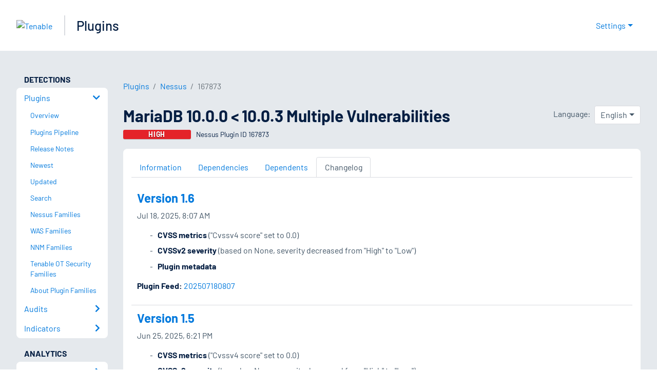

--- FILE ---
content_type: text/html; charset=utf-8
request_url: https://www.tenable.com/plugins/nessus/167873/changelog
body_size: 19196
content:
<!DOCTYPE html><html lang="en"><head><meta charSet="utf-8"/><title>MariaDB 10.0.0 &lt; 10.0.3 Multiple Vulnerabilities Changelog<!-- --> | Tenable®</title><meta name="description" content="The remote database server is affected by multiple vulnerabilities. (Nessus Plugin ID 167873)"/><meta property="og:title" content="MariaDB 10.0.0 &lt; 10.0.3 Multiple Vulnerabilities Changelog"/><meta property="og:description" content="The remote database server is affected by multiple vulnerabilities. (Nessus Plugin ID 167873)"/><meta name="twitter:title" content="MariaDB 10.0.0 &lt; 10.0.3 Multiple Vulnerabilities Changelog"/><meta name="twitter:description" content="The remote database server is affected by multiple vulnerabilities. (Nessus Plugin ID 167873)"/><meta http-equiv="X-UA-Compatible" content="IE=edge,chrome=1"/><meta name="viewport" content="width=device-width, initial-scale=1"/><link rel="apple-touch-icon" sizes="180x180" href="https://www.tenable.com/themes/custom/tenable/images-new/favicons/apple-touch-icon-180x180.png"/><link rel="manifest" href="https://www.tenable.com/themes/custom/tenable/images-new/favicons/manifest.json"/><link rel="icon" href="https://www.tenable.com/themes/custom/tenable/images-new/favicons/favicon.ico" sizes="any"/><link rel="icon" href="https://www.tenable.com/themes/custom/tenable/images-new/favicons/tenable-favicon.svg" type="image/svg+xml"/><meta name="msapplication-config" content="https://www.tenable.com/themes/custom/tenable/images-new/favicons/browserconfig.xml"/><meta name="theme-color" content="#ffffff"/><link rel="canonical" href="https://www.tenable.com/plugins/nessus/167873/changelog"/><link rel="alternate" hrefLang="x-default" href="https://www.tenable.com/plugins/nessus/167873/changelog"/><link rel="alternate" hrefLang="ja" href="https://jp.tenable.com/plugins/nessus/167873/changelog"/><link rel="alternate" hrefLang="zh-CN" href="https://www.tenablecloud.cn/plugins/nessus/167873/changelog"/><link rel="alternate" hrefLang="zh-TW" href="https://zh-tw.tenable.com/plugins/nessus/167873/changelog"/><link rel="alternate" hrefLang="en" href="https://www.tenable.com/plugins/nessus/167873/changelog"/><meta name="next-head-count" content="21"/><script type="text/javascript">window.NREUM||(NREUM={});NREUM.info = {"agent":"","beacon":"bam.nr-data.net","errorBeacon":"bam.nr-data.net","licenseKey":"5febff3e0e","applicationID":"96358297","agentToken":null,"applicationTime":58.31004,"transactionName":"MVBabEEHChVXU0IIXggab11RIBYHW1VBDkMNYEpRHCgBHkJaRU52I2EXF0MKEQFfXkVOahJMSF1uST8PUm0ZAlkHW19dXwkD","queueTime":0,"ttGuid":"db16bbc7236f97d0"}; (window.NREUM||(NREUM={})).init={ajax:{deny_list:["bam.nr-data.net"]},feature_flags:["soft_nav"]};(window.NREUM||(NREUM={})).loader_config={licenseKey:"5febff3e0e",applicationID:"96358297",browserID:"718381482"};;/*! For license information please see nr-loader-rum-1.308.0.min.js.LICENSE.txt */
(()=>{var e,t,r={163:(e,t,r)=>{"use strict";r.d(t,{j:()=>E});var n=r(384),i=r(1741);var a=r(2555);r(860).K7.genericEvents;const s="experimental.resources",o="register",c=e=>{if(!e||"string"!=typeof e)return!1;try{document.createDocumentFragment().querySelector(e)}catch{return!1}return!0};var d=r(2614),u=r(944),l=r(8122);const f="[data-nr-mask]",g=e=>(0,l.a)(e,(()=>{const e={feature_flags:[],experimental:{allow_registered_children:!1,resources:!1},mask_selector:"*",block_selector:"[data-nr-block]",mask_input_options:{color:!1,date:!1,"datetime-local":!1,email:!1,month:!1,number:!1,range:!1,search:!1,tel:!1,text:!1,time:!1,url:!1,week:!1,textarea:!1,select:!1,password:!0}};return{ajax:{deny_list:void 0,block_internal:!0,enabled:!0,autoStart:!0},api:{get allow_registered_children(){return e.feature_flags.includes(o)||e.experimental.allow_registered_children},set allow_registered_children(t){e.experimental.allow_registered_children=t},duplicate_registered_data:!1},browser_consent_mode:{enabled:!1},distributed_tracing:{enabled:void 0,exclude_newrelic_header:void 0,cors_use_newrelic_header:void 0,cors_use_tracecontext_headers:void 0,allowed_origins:void 0},get feature_flags(){return e.feature_flags},set feature_flags(t){e.feature_flags=t},generic_events:{enabled:!0,autoStart:!0},harvest:{interval:30},jserrors:{enabled:!0,autoStart:!0},logging:{enabled:!0,autoStart:!0},metrics:{enabled:!0,autoStart:!0},obfuscate:void 0,page_action:{enabled:!0},page_view_event:{enabled:!0,autoStart:!0},page_view_timing:{enabled:!0,autoStart:!0},performance:{capture_marks:!1,capture_measures:!1,capture_detail:!0,resources:{get enabled(){return e.feature_flags.includes(s)||e.experimental.resources},set enabled(t){e.experimental.resources=t},asset_types:[],first_party_domains:[],ignore_newrelic:!0}},privacy:{cookies_enabled:!0},proxy:{assets:void 0,beacon:void 0},session:{expiresMs:d.wk,inactiveMs:d.BB},session_replay:{autoStart:!0,enabled:!1,preload:!1,sampling_rate:10,error_sampling_rate:100,collect_fonts:!1,inline_images:!1,fix_stylesheets:!0,mask_all_inputs:!0,get mask_text_selector(){return e.mask_selector},set mask_text_selector(t){c(t)?e.mask_selector="".concat(t,",").concat(f):""===t||null===t?e.mask_selector=f:(0,u.R)(5,t)},get block_class(){return"nr-block"},get ignore_class(){return"nr-ignore"},get mask_text_class(){return"nr-mask"},get block_selector(){return e.block_selector},set block_selector(t){c(t)?e.block_selector+=",".concat(t):""!==t&&(0,u.R)(6,t)},get mask_input_options(){return e.mask_input_options},set mask_input_options(t){t&&"object"==typeof t?e.mask_input_options={...t,password:!0}:(0,u.R)(7,t)}},session_trace:{enabled:!0,autoStart:!0},soft_navigations:{enabled:!0,autoStart:!0},spa:{enabled:!0,autoStart:!0},ssl:void 0,user_actions:{enabled:!0,elementAttributes:["id","className","tagName","type"]}}})());var p=r(6154),m=r(9324);let h=0;const v={buildEnv:m.F3,distMethod:m.Xs,version:m.xv,originTime:p.WN},b={consented:!1},y={appMetadata:{},get consented(){return this.session?.state?.consent||b.consented},set consented(e){b.consented=e},customTransaction:void 0,denyList:void 0,disabled:!1,harvester:void 0,isolatedBacklog:!1,isRecording:!1,loaderType:void 0,maxBytes:3e4,obfuscator:void 0,onerror:void 0,ptid:void 0,releaseIds:{},session:void 0,timeKeeper:void 0,registeredEntities:[],jsAttributesMetadata:{bytes:0},get harvestCount(){return++h}},_=e=>{const t=(0,l.a)(e,y),r=Object.keys(v).reduce((e,t)=>(e[t]={value:v[t],writable:!1,configurable:!0,enumerable:!0},e),{});return Object.defineProperties(t,r)};var w=r(5701);const x=e=>{const t=e.startsWith("http");e+="/",r.p=t?e:"https://"+e};var R=r(7836),k=r(3241);const A={accountID:void 0,trustKey:void 0,agentID:void 0,licenseKey:void 0,applicationID:void 0,xpid:void 0},S=e=>(0,l.a)(e,A),T=new Set;function E(e,t={},r,s){let{init:o,info:c,loader_config:d,runtime:u={},exposed:l=!0}=t;if(!c){const e=(0,n.pV)();o=e.init,c=e.info,d=e.loader_config}e.init=g(o||{}),e.loader_config=S(d||{}),c.jsAttributes??={},p.bv&&(c.jsAttributes.isWorker=!0),e.info=(0,a.D)(c);const f=e.init,m=[c.beacon,c.errorBeacon];T.has(e.agentIdentifier)||(f.proxy.assets&&(x(f.proxy.assets),m.push(f.proxy.assets)),f.proxy.beacon&&m.push(f.proxy.beacon),e.beacons=[...m],function(e){const t=(0,n.pV)();Object.getOwnPropertyNames(i.W.prototype).forEach(r=>{const n=i.W.prototype[r];if("function"!=typeof n||"constructor"===n)return;let a=t[r];e[r]&&!1!==e.exposed&&"micro-agent"!==e.runtime?.loaderType&&(t[r]=(...t)=>{const n=e[r](...t);return a?a(...t):n})})}(e),(0,n.US)("activatedFeatures",w.B)),u.denyList=[...f.ajax.deny_list||[],...f.ajax.block_internal?m:[]],u.ptid=e.agentIdentifier,u.loaderType=r,e.runtime=_(u),T.has(e.agentIdentifier)||(e.ee=R.ee.get(e.agentIdentifier),e.exposed=l,(0,k.W)({agentIdentifier:e.agentIdentifier,drained:!!w.B?.[e.agentIdentifier],type:"lifecycle",name:"initialize",feature:void 0,data:e.config})),T.add(e.agentIdentifier)}},384:(e,t,r)=>{"use strict";r.d(t,{NT:()=>s,US:()=>u,Zm:()=>o,bQ:()=>d,dV:()=>c,pV:()=>l});var n=r(6154),i=r(1863),a=r(1910);const s={beacon:"bam.nr-data.net",errorBeacon:"bam.nr-data.net"};function o(){return n.gm.NREUM||(n.gm.NREUM={}),void 0===n.gm.newrelic&&(n.gm.newrelic=n.gm.NREUM),n.gm.NREUM}function c(){let e=o();return e.o||(e.o={ST:n.gm.setTimeout,SI:n.gm.setImmediate||n.gm.setInterval,CT:n.gm.clearTimeout,XHR:n.gm.XMLHttpRequest,REQ:n.gm.Request,EV:n.gm.Event,PR:n.gm.Promise,MO:n.gm.MutationObserver,FETCH:n.gm.fetch,WS:n.gm.WebSocket},(0,a.i)(...Object.values(e.o))),e}function d(e,t){let r=o();r.initializedAgents??={},t.initializedAt={ms:(0,i.t)(),date:new Date},r.initializedAgents[e]=t}function u(e,t){o()[e]=t}function l(){return function(){let e=o();const t=e.info||{};e.info={beacon:s.beacon,errorBeacon:s.errorBeacon,...t}}(),function(){let e=o();const t=e.init||{};e.init={...t}}(),c(),function(){let e=o();const t=e.loader_config||{};e.loader_config={...t}}(),o()}},782:(e,t,r)=>{"use strict";r.d(t,{T:()=>n});const n=r(860).K7.pageViewTiming},860:(e,t,r)=>{"use strict";r.d(t,{$J:()=>u,K7:()=>c,P3:()=>d,XX:()=>i,Yy:()=>o,df:()=>a,qY:()=>n,v4:()=>s});const n="events",i="jserrors",a="browser/blobs",s="rum",o="browser/logs",c={ajax:"ajax",genericEvents:"generic_events",jserrors:i,logging:"logging",metrics:"metrics",pageAction:"page_action",pageViewEvent:"page_view_event",pageViewTiming:"page_view_timing",sessionReplay:"session_replay",sessionTrace:"session_trace",softNav:"soft_navigations",spa:"spa"},d={[c.pageViewEvent]:1,[c.pageViewTiming]:2,[c.metrics]:3,[c.jserrors]:4,[c.spa]:5,[c.ajax]:6,[c.sessionTrace]:7,[c.softNav]:8,[c.sessionReplay]:9,[c.logging]:10,[c.genericEvents]:11},u={[c.pageViewEvent]:s,[c.pageViewTiming]:n,[c.ajax]:n,[c.spa]:n,[c.softNav]:n,[c.metrics]:i,[c.jserrors]:i,[c.sessionTrace]:a,[c.sessionReplay]:a,[c.logging]:o,[c.genericEvents]:"ins"}},944:(e,t,r)=>{"use strict";r.d(t,{R:()=>i});var n=r(3241);function i(e,t){"function"==typeof console.debug&&(console.debug("New Relic Warning: https://github.com/newrelic/newrelic-browser-agent/blob/main/docs/warning-codes.md#".concat(e),t),(0,n.W)({agentIdentifier:null,drained:null,type:"data",name:"warn",feature:"warn",data:{code:e,secondary:t}}))}},1687:(e,t,r)=>{"use strict";r.d(t,{Ak:()=>d,Ze:()=>f,x3:()=>u});var n=r(3241),i=r(7836),a=r(3606),s=r(860),o=r(2646);const c={};function d(e,t){const r={staged:!1,priority:s.P3[t]||0};l(e),c[e].get(t)||c[e].set(t,r)}function u(e,t){e&&c[e]&&(c[e].get(t)&&c[e].delete(t),p(e,t,!1),c[e].size&&g(e))}function l(e){if(!e)throw new Error("agentIdentifier required");c[e]||(c[e]=new Map)}function f(e="",t="feature",r=!1){if(l(e),!e||!c[e].get(t)||r)return p(e,t);c[e].get(t).staged=!0,g(e)}function g(e){const t=Array.from(c[e]);t.every(([e,t])=>t.staged)&&(t.sort((e,t)=>e[1].priority-t[1].priority),t.forEach(([t])=>{c[e].delete(t),p(e,t)}))}function p(e,t,r=!0){const s=e?i.ee.get(e):i.ee,c=a.i.handlers;if(!s.aborted&&s.backlog&&c){if((0,n.W)({agentIdentifier:e,type:"lifecycle",name:"drain",feature:t}),r){const e=s.backlog[t],r=c[t];if(r){for(let t=0;e&&t<e.length;++t)m(e[t],r);Object.entries(r).forEach(([e,t])=>{Object.values(t||{}).forEach(t=>{t[0]?.on&&t[0]?.context()instanceof o.y&&t[0].on(e,t[1])})})}}s.isolatedBacklog||delete c[t],s.backlog[t]=null,s.emit("drain-"+t,[])}}function m(e,t){var r=e[1];Object.values(t[r]||{}).forEach(t=>{var r=e[0];if(t[0]===r){var n=t[1],i=e[3],a=e[2];n.apply(i,a)}})}},1738:(e,t,r)=>{"use strict";r.d(t,{U:()=>g,Y:()=>f});var n=r(3241),i=r(9908),a=r(1863),s=r(944),o=r(5701),c=r(3969),d=r(8362),u=r(860),l=r(4261);function f(e,t,r,a){const f=a||r;!f||f[e]&&f[e]!==d.d.prototype[e]||(f[e]=function(){(0,i.p)(c.xV,["API/"+e+"/called"],void 0,u.K7.metrics,r.ee),(0,n.W)({agentIdentifier:r.agentIdentifier,drained:!!o.B?.[r.agentIdentifier],type:"data",name:"api",feature:l.Pl+e,data:{}});try{return t.apply(this,arguments)}catch(e){(0,s.R)(23,e)}})}function g(e,t,r,n,s){const o=e.info;null===r?delete o.jsAttributes[t]:o.jsAttributes[t]=r,(s||null===r)&&(0,i.p)(l.Pl+n,[(0,a.t)(),t,r],void 0,"session",e.ee)}},1741:(e,t,r)=>{"use strict";r.d(t,{W:()=>a});var n=r(944),i=r(4261);class a{#e(e,...t){if(this[e]!==a.prototype[e])return this[e](...t);(0,n.R)(35,e)}addPageAction(e,t){return this.#e(i.hG,e,t)}register(e){return this.#e(i.eY,e)}recordCustomEvent(e,t){return this.#e(i.fF,e,t)}setPageViewName(e,t){return this.#e(i.Fw,e,t)}setCustomAttribute(e,t,r){return this.#e(i.cD,e,t,r)}noticeError(e,t){return this.#e(i.o5,e,t)}setUserId(e,t=!1){return this.#e(i.Dl,e,t)}setApplicationVersion(e){return this.#e(i.nb,e)}setErrorHandler(e){return this.#e(i.bt,e)}addRelease(e,t){return this.#e(i.k6,e,t)}log(e,t){return this.#e(i.$9,e,t)}start(){return this.#e(i.d3)}finished(e){return this.#e(i.BL,e)}recordReplay(){return this.#e(i.CH)}pauseReplay(){return this.#e(i.Tb)}addToTrace(e){return this.#e(i.U2,e)}setCurrentRouteName(e){return this.#e(i.PA,e)}interaction(e){return this.#e(i.dT,e)}wrapLogger(e,t,r){return this.#e(i.Wb,e,t,r)}measure(e,t){return this.#e(i.V1,e,t)}consent(e){return this.#e(i.Pv,e)}}},1863:(e,t,r)=>{"use strict";function n(){return Math.floor(performance.now())}r.d(t,{t:()=>n})},1910:(e,t,r)=>{"use strict";r.d(t,{i:()=>a});var n=r(944);const i=new Map;function a(...e){return e.every(e=>{if(i.has(e))return i.get(e);const t="function"==typeof e?e.toString():"",r=t.includes("[native code]"),a=t.includes("nrWrapper");return r||a||(0,n.R)(64,e?.name||t),i.set(e,r),r})}},2555:(e,t,r)=>{"use strict";r.d(t,{D:()=>o,f:()=>s});var n=r(384),i=r(8122);const a={beacon:n.NT.beacon,errorBeacon:n.NT.errorBeacon,licenseKey:void 0,applicationID:void 0,sa:void 0,queueTime:void 0,applicationTime:void 0,ttGuid:void 0,user:void 0,account:void 0,product:void 0,extra:void 0,jsAttributes:{},userAttributes:void 0,atts:void 0,transactionName:void 0,tNamePlain:void 0};function s(e){try{return!!e.licenseKey&&!!e.errorBeacon&&!!e.applicationID}catch(e){return!1}}const o=e=>(0,i.a)(e,a)},2614:(e,t,r)=>{"use strict";r.d(t,{BB:()=>s,H3:()=>n,g:()=>d,iL:()=>c,tS:()=>o,uh:()=>i,wk:()=>a});const n="NRBA",i="SESSION",a=144e5,s=18e5,o={STARTED:"session-started",PAUSE:"session-pause",RESET:"session-reset",RESUME:"session-resume",UPDATE:"session-update"},c={SAME_TAB:"same-tab",CROSS_TAB:"cross-tab"},d={OFF:0,FULL:1,ERROR:2}},2646:(e,t,r)=>{"use strict";r.d(t,{y:()=>n});class n{constructor(e){this.contextId=e}}},2843:(e,t,r)=>{"use strict";r.d(t,{G:()=>a,u:()=>i});var n=r(3878);function i(e,t=!1,r,i){(0,n.DD)("visibilitychange",function(){if(t)return void("hidden"===document.visibilityState&&e());e(document.visibilityState)},r,i)}function a(e,t,r){(0,n.sp)("pagehide",e,t,r)}},3241:(e,t,r)=>{"use strict";r.d(t,{W:()=>a});var n=r(6154);const i="newrelic";function a(e={}){try{n.gm.dispatchEvent(new CustomEvent(i,{detail:e}))}catch(e){}}},3606:(e,t,r)=>{"use strict";r.d(t,{i:()=>a});var n=r(9908);a.on=s;var i=a.handlers={};function a(e,t,r,a){s(a||n.d,i,e,t,r)}function s(e,t,r,i,a){a||(a="feature"),e||(e=n.d);var s=t[a]=t[a]||{};(s[r]=s[r]||[]).push([e,i])}},3878:(e,t,r)=>{"use strict";function n(e,t){return{capture:e,passive:!1,signal:t}}function i(e,t,r=!1,i){window.addEventListener(e,t,n(r,i))}function a(e,t,r=!1,i){document.addEventListener(e,t,n(r,i))}r.d(t,{DD:()=>a,jT:()=>n,sp:()=>i})},3969:(e,t,r)=>{"use strict";r.d(t,{TZ:()=>n,XG:()=>o,rs:()=>i,xV:()=>s,z_:()=>a});const n=r(860).K7.metrics,i="sm",a="cm",s="storeSupportabilityMetrics",o="storeEventMetrics"},4234:(e,t,r)=>{"use strict";r.d(t,{W:()=>a});var n=r(7836),i=r(1687);class a{constructor(e,t){this.agentIdentifier=e,this.ee=n.ee.get(e),this.featureName=t,this.blocked=!1}deregisterDrain(){(0,i.x3)(this.agentIdentifier,this.featureName)}}},4261:(e,t,r)=>{"use strict";r.d(t,{$9:()=>d,BL:()=>o,CH:()=>g,Dl:()=>_,Fw:()=>y,PA:()=>h,Pl:()=>n,Pv:()=>k,Tb:()=>l,U2:()=>a,V1:()=>R,Wb:()=>x,bt:()=>b,cD:()=>v,d3:()=>w,dT:()=>c,eY:()=>p,fF:()=>f,hG:()=>i,k6:()=>s,nb:()=>m,o5:()=>u});const n="api-",i="addPageAction",a="addToTrace",s="addRelease",o="finished",c="interaction",d="log",u="noticeError",l="pauseReplay",f="recordCustomEvent",g="recordReplay",p="register",m="setApplicationVersion",h="setCurrentRouteName",v="setCustomAttribute",b="setErrorHandler",y="setPageViewName",_="setUserId",w="start",x="wrapLogger",R="measure",k="consent"},5289:(e,t,r)=>{"use strict";r.d(t,{GG:()=>s,Qr:()=>c,sB:()=>o});var n=r(3878),i=r(6389);function a(){return"undefined"==typeof document||"complete"===document.readyState}function s(e,t){if(a())return e();const r=(0,i.J)(e),s=setInterval(()=>{a()&&(clearInterval(s),r())},500);(0,n.sp)("load",r,t)}function o(e){if(a())return e();(0,n.DD)("DOMContentLoaded",e)}function c(e){if(a())return e();(0,n.sp)("popstate",e)}},5607:(e,t,r)=>{"use strict";r.d(t,{W:()=>n});const n=(0,r(9566).bz)()},5701:(e,t,r)=>{"use strict";r.d(t,{B:()=>a,t:()=>s});var n=r(3241);const i=new Set,a={};function s(e,t){const r=t.agentIdentifier;a[r]??={},e&&"object"==typeof e&&(i.has(r)||(t.ee.emit("rumresp",[e]),a[r]=e,i.add(r),(0,n.W)({agentIdentifier:r,loaded:!0,drained:!0,type:"lifecycle",name:"load",feature:void 0,data:e})))}},6154:(e,t,r)=>{"use strict";r.d(t,{OF:()=>c,RI:()=>i,WN:()=>u,bv:()=>a,eN:()=>l,gm:()=>s,mw:()=>o,sb:()=>d});var n=r(1863);const i="undefined"!=typeof window&&!!window.document,a="undefined"!=typeof WorkerGlobalScope&&("undefined"!=typeof self&&self instanceof WorkerGlobalScope&&self.navigator instanceof WorkerNavigator||"undefined"!=typeof globalThis&&globalThis instanceof WorkerGlobalScope&&globalThis.navigator instanceof WorkerNavigator),s=i?window:"undefined"!=typeof WorkerGlobalScope&&("undefined"!=typeof self&&self instanceof WorkerGlobalScope&&self||"undefined"!=typeof globalThis&&globalThis instanceof WorkerGlobalScope&&globalThis),o=Boolean("hidden"===s?.document?.visibilityState),c=/iPad|iPhone|iPod/.test(s.navigator?.userAgent),d=c&&"undefined"==typeof SharedWorker,u=((()=>{const e=s.navigator?.userAgent?.match(/Firefox[/\s](\d+\.\d+)/);Array.isArray(e)&&e.length>=2&&e[1]})(),Date.now()-(0,n.t)()),l=()=>"undefined"!=typeof PerformanceNavigationTiming&&s?.performance?.getEntriesByType("navigation")?.[0]?.responseStart},6389:(e,t,r)=>{"use strict";function n(e,t=500,r={}){const n=r?.leading||!1;let i;return(...r)=>{n&&void 0===i&&(e.apply(this,r),i=setTimeout(()=>{i=clearTimeout(i)},t)),n||(clearTimeout(i),i=setTimeout(()=>{e.apply(this,r)},t))}}function i(e){let t=!1;return(...r)=>{t||(t=!0,e.apply(this,r))}}r.d(t,{J:()=>i,s:()=>n})},6630:(e,t,r)=>{"use strict";r.d(t,{T:()=>n});const n=r(860).K7.pageViewEvent},7699:(e,t,r)=>{"use strict";r.d(t,{It:()=>a,KC:()=>o,No:()=>i,qh:()=>s});var n=r(860);const i=16e3,a=1e6,s="SESSION_ERROR",o={[n.K7.logging]:!0,[n.K7.genericEvents]:!1,[n.K7.jserrors]:!1,[n.K7.ajax]:!1}},7836:(e,t,r)=>{"use strict";r.d(t,{P:()=>o,ee:()=>c});var n=r(384),i=r(8990),a=r(2646),s=r(5607);const o="nr@context:".concat(s.W),c=function e(t,r){var n={},s={},u={},l=!1;try{l=16===r.length&&d.initializedAgents?.[r]?.runtime.isolatedBacklog}catch(e){}var f={on:p,addEventListener:p,removeEventListener:function(e,t){var r=n[e];if(!r)return;for(var i=0;i<r.length;i++)r[i]===t&&r.splice(i,1)},emit:function(e,r,n,i,a){!1!==a&&(a=!0);if(c.aborted&&!i)return;t&&a&&t.emit(e,r,n);var o=g(n);m(e).forEach(e=>{e.apply(o,r)});var d=v()[s[e]];d&&d.push([f,e,r,o]);return o},get:h,listeners:m,context:g,buffer:function(e,t){const r=v();if(t=t||"feature",f.aborted)return;Object.entries(e||{}).forEach(([e,n])=>{s[n]=t,t in r||(r[t]=[])})},abort:function(){f._aborted=!0,Object.keys(f.backlog).forEach(e=>{delete f.backlog[e]})},isBuffering:function(e){return!!v()[s[e]]},debugId:r,backlog:l?{}:t&&"object"==typeof t.backlog?t.backlog:{},isolatedBacklog:l};return Object.defineProperty(f,"aborted",{get:()=>{let e=f._aborted||!1;return e||(t&&(e=t.aborted),e)}}),f;function g(e){return e&&e instanceof a.y?e:e?(0,i.I)(e,o,()=>new a.y(o)):new a.y(o)}function p(e,t){n[e]=m(e).concat(t)}function m(e){return n[e]||[]}function h(t){return u[t]=u[t]||e(f,t)}function v(){return f.backlog}}(void 0,"globalEE"),d=(0,n.Zm)();d.ee||(d.ee=c)},8122:(e,t,r)=>{"use strict";r.d(t,{a:()=>i});var n=r(944);function i(e,t){try{if(!e||"object"!=typeof e)return(0,n.R)(3);if(!t||"object"!=typeof t)return(0,n.R)(4);const r=Object.create(Object.getPrototypeOf(t),Object.getOwnPropertyDescriptors(t)),a=0===Object.keys(r).length?e:r;for(let s in a)if(void 0!==e[s])try{if(null===e[s]){r[s]=null;continue}Array.isArray(e[s])&&Array.isArray(t[s])?r[s]=Array.from(new Set([...e[s],...t[s]])):"object"==typeof e[s]&&"object"==typeof t[s]?r[s]=i(e[s],t[s]):r[s]=e[s]}catch(e){r[s]||(0,n.R)(1,e)}return r}catch(e){(0,n.R)(2,e)}}},8362:(e,t,r)=>{"use strict";r.d(t,{d:()=>a});var n=r(9566),i=r(1741);class a extends i.W{agentIdentifier=(0,n.LA)(16)}},8374:(e,t,r)=>{r.nc=(()=>{try{return document?.currentScript?.nonce}catch(e){}return""})()},8990:(e,t,r)=>{"use strict";r.d(t,{I:()=>i});var n=Object.prototype.hasOwnProperty;function i(e,t,r){if(n.call(e,t))return e[t];var i=r();if(Object.defineProperty&&Object.keys)try{return Object.defineProperty(e,t,{value:i,writable:!0,enumerable:!1}),i}catch(e){}return e[t]=i,i}},9324:(e,t,r)=>{"use strict";r.d(t,{F3:()=>i,Xs:()=>a,xv:()=>n});const n="1.308.0",i="PROD",a="CDN"},9566:(e,t,r)=>{"use strict";r.d(t,{LA:()=>o,bz:()=>s});var n=r(6154);const i="xxxxxxxx-xxxx-4xxx-yxxx-xxxxxxxxxxxx";function a(e,t){return e?15&e[t]:16*Math.random()|0}function s(){const e=n.gm?.crypto||n.gm?.msCrypto;let t,r=0;return e&&e.getRandomValues&&(t=e.getRandomValues(new Uint8Array(30))),i.split("").map(e=>"x"===e?a(t,r++).toString(16):"y"===e?(3&a()|8).toString(16):e).join("")}function o(e){const t=n.gm?.crypto||n.gm?.msCrypto;let r,i=0;t&&t.getRandomValues&&(r=t.getRandomValues(new Uint8Array(e)));const s=[];for(var o=0;o<e;o++)s.push(a(r,i++).toString(16));return s.join("")}},9908:(e,t,r)=>{"use strict";r.d(t,{d:()=>n,p:()=>i});var n=r(7836).ee.get("handle");function i(e,t,r,i,a){a?(a.buffer([e],i),a.emit(e,t,r)):(n.buffer([e],i),n.emit(e,t,r))}}},n={};function i(e){var t=n[e];if(void 0!==t)return t.exports;var a=n[e]={exports:{}};return r[e](a,a.exports,i),a.exports}i.m=r,i.d=(e,t)=>{for(var r in t)i.o(t,r)&&!i.o(e,r)&&Object.defineProperty(e,r,{enumerable:!0,get:t[r]})},i.f={},i.e=e=>Promise.all(Object.keys(i.f).reduce((t,r)=>(i.f[r](e,t),t),[])),i.u=e=>"nr-rum-1.308.0.min.js",i.o=(e,t)=>Object.prototype.hasOwnProperty.call(e,t),e={},t="NRBA-1.308.0.PROD:",i.l=(r,n,a,s)=>{if(e[r])e[r].push(n);else{var o,c;if(void 0!==a)for(var d=document.getElementsByTagName("script"),u=0;u<d.length;u++){var l=d[u];if(l.getAttribute("src")==r||l.getAttribute("data-webpack")==t+a){o=l;break}}if(!o){c=!0;var f={296:"sha512-+MIMDsOcckGXa1EdWHqFNv7P+JUkd5kQwCBr3KE6uCvnsBNUrdSt4a/3/L4j4TxtnaMNjHpza2/erNQbpacJQA=="};(o=document.createElement("script")).charset="utf-8",i.nc&&o.setAttribute("nonce",i.nc),o.setAttribute("data-webpack",t+a),o.src=r,0!==o.src.indexOf(window.location.origin+"/")&&(o.crossOrigin="anonymous"),f[s]&&(o.integrity=f[s])}e[r]=[n];var g=(t,n)=>{o.onerror=o.onload=null,clearTimeout(p);var i=e[r];if(delete e[r],o.parentNode&&o.parentNode.removeChild(o),i&&i.forEach(e=>e(n)),t)return t(n)},p=setTimeout(g.bind(null,void 0,{type:"timeout",target:o}),12e4);o.onerror=g.bind(null,o.onerror),o.onload=g.bind(null,o.onload),c&&document.head.appendChild(o)}},i.r=e=>{"undefined"!=typeof Symbol&&Symbol.toStringTag&&Object.defineProperty(e,Symbol.toStringTag,{value:"Module"}),Object.defineProperty(e,"__esModule",{value:!0})},i.p="https://js-agent.newrelic.com/",(()=>{var e={374:0,840:0};i.f.j=(t,r)=>{var n=i.o(e,t)?e[t]:void 0;if(0!==n)if(n)r.push(n[2]);else{var a=new Promise((r,i)=>n=e[t]=[r,i]);r.push(n[2]=a);var s=i.p+i.u(t),o=new Error;i.l(s,r=>{if(i.o(e,t)&&(0!==(n=e[t])&&(e[t]=void 0),n)){var a=r&&("load"===r.type?"missing":r.type),s=r&&r.target&&r.target.src;o.message="Loading chunk "+t+" failed: ("+a+": "+s+")",o.name="ChunkLoadError",o.type=a,o.request=s,n[1](o)}},"chunk-"+t,t)}};var t=(t,r)=>{var n,a,[s,o,c]=r,d=0;if(s.some(t=>0!==e[t])){for(n in o)i.o(o,n)&&(i.m[n]=o[n]);if(c)c(i)}for(t&&t(r);d<s.length;d++)a=s[d],i.o(e,a)&&e[a]&&e[a][0](),e[a]=0},r=self["webpackChunk:NRBA-1.308.0.PROD"]=self["webpackChunk:NRBA-1.308.0.PROD"]||[];r.forEach(t.bind(null,0)),r.push=t.bind(null,r.push.bind(r))})(),(()=>{"use strict";i(8374);var e=i(8362),t=i(860);const r=Object.values(t.K7);var n=i(163);var a=i(9908),s=i(1863),o=i(4261),c=i(1738);var d=i(1687),u=i(4234),l=i(5289),f=i(6154),g=i(944),p=i(384);const m=e=>f.RI&&!0===e?.privacy.cookies_enabled;function h(e){return!!(0,p.dV)().o.MO&&m(e)&&!0===e?.session_trace.enabled}var v=i(6389),b=i(7699);class y extends u.W{constructor(e,t){super(e.agentIdentifier,t),this.agentRef=e,this.abortHandler=void 0,this.featAggregate=void 0,this.loadedSuccessfully=void 0,this.onAggregateImported=new Promise(e=>{this.loadedSuccessfully=e}),this.deferred=Promise.resolve(),!1===e.init[this.featureName].autoStart?this.deferred=new Promise((t,r)=>{this.ee.on("manual-start-all",(0,v.J)(()=>{(0,d.Ak)(e.agentIdentifier,this.featureName),t()}))}):(0,d.Ak)(e.agentIdentifier,t)}importAggregator(e,t,r={}){if(this.featAggregate)return;const n=async()=>{let n;await this.deferred;try{if(m(e.init)){const{setupAgentSession:t}=await i.e(296).then(i.bind(i,3305));n=t(e)}}catch(e){(0,g.R)(20,e),this.ee.emit("internal-error",[e]),(0,a.p)(b.qh,[e],void 0,this.featureName,this.ee)}try{if(!this.#t(this.featureName,n,e.init))return(0,d.Ze)(this.agentIdentifier,this.featureName),void this.loadedSuccessfully(!1);const{Aggregate:i}=await t();this.featAggregate=new i(e,r),e.runtime.harvester.initializedAggregates.push(this.featAggregate),this.loadedSuccessfully(!0)}catch(e){(0,g.R)(34,e),this.abortHandler?.(),(0,d.Ze)(this.agentIdentifier,this.featureName,!0),this.loadedSuccessfully(!1),this.ee&&this.ee.abort()}};f.RI?(0,l.GG)(()=>n(),!0):n()}#t(e,r,n){if(this.blocked)return!1;switch(e){case t.K7.sessionReplay:return h(n)&&!!r;case t.K7.sessionTrace:return!!r;default:return!0}}}var _=i(6630),w=i(2614),x=i(3241);class R extends y{static featureName=_.T;constructor(e){var t;super(e,_.T),this.setupInspectionEvents(e.agentIdentifier),t=e,(0,c.Y)(o.Fw,function(e,r){"string"==typeof e&&("/"!==e.charAt(0)&&(e="/"+e),t.runtime.customTransaction=(r||"http://custom.transaction")+e,(0,a.p)(o.Pl+o.Fw,[(0,s.t)()],void 0,void 0,t.ee))},t),this.importAggregator(e,()=>i.e(296).then(i.bind(i,3943)))}setupInspectionEvents(e){const t=(t,r)=>{t&&(0,x.W)({agentIdentifier:e,timeStamp:t.timeStamp,loaded:"complete"===t.target.readyState,type:"window",name:r,data:t.target.location+""})};(0,l.sB)(e=>{t(e,"DOMContentLoaded")}),(0,l.GG)(e=>{t(e,"load")}),(0,l.Qr)(e=>{t(e,"navigate")}),this.ee.on(w.tS.UPDATE,(t,r)=>{(0,x.W)({agentIdentifier:e,type:"lifecycle",name:"session",data:r})})}}class k extends e.d{constructor(e){var t;(super(),f.gm)?(this.features={},(0,p.bQ)(this.agentIdentifier,this),this.desiredFeatures=new Set(e.features||[]),this.desiredFeatures.add(R),(0,n.j)(this,e,e.loaderType||"agent"),t=this,(0,c.Y)(o.cD,function(e,r,n=!1){if("string"==typeof e){if(["string","number","boolean"].includes(typeof r)||null===r)return(0,c.U)(t,e,r,o.cD,n);(0,g.R)(40,typeof r)}else(0,g.R)(39,typeof e)},t),function(e){(0,c.Y)(o.Dl,function(t,r=!1){if("string"!=typeof t&&null!==t)return void(0,g.R)(41,typeof t);const n=e.info.jsAttributes["enduser.id"];r&&null!=n&&n!==t?(0,a.p)(o.Pl+"setUserIdAndResetSession",[t],void 0,"session",e.ee):(0,c.U)(e,"enduser.id",t,o.Dl,!0)},e)}(this),function(e){(0,c.Y)(o.nb,function(t){if("string"==typeof t||null===t)return(0,c.U)(e,"application.version",t,o.nb,!1);(0,g.R)(42,typeof t)},e)}(this),function(e){(0,c.Y)(o.d3,function(){e.ee.emit("manual-start-all")},e)}(this),function(e){(0,c.Y)(o.Pv,function(t=!0){if("boolean"==typeof t){if((0,a.p)(o.Pl+o.Pv,[t],void 0,"session",e.ee),e.runtime.consented=t,t){const t=e.features.page_view_event;t.onAggregateImported.then(e=>{const r=t.featAggregate;e&&!r.sentRum&&r.sendRum()})}}else(0,g.R)(65,typeof t)},e)}(this),this.run()):(0,g.R)(21)}get config(){return{info:this.info,init:this.init,loader_config:this.loader_config,runtime:this.runtime}}get api(){return this}run(){try{const e=function(e){const t={};return r.forEach(r=>{t[r]=!!e[r]?.enabled}),t}(this.init),n=[...this.desiredFeatures];n.sort((e,r)=>t.P3[e.featureName]-t.P3[r.featureName]),n.forEach(r=>{if(!e[r.featureName]&&r.featureName!==t.K7.pageViewEvent)return;if(r.featureName===t.K7.spa)return void(0,g.R)(67);const n=function(e){switch(e){case t.K7.ajax:return[t.K7.jserrors];case t.K7.sessionTrace:return[t.K7.ajax,t.K7.pageViewEvent];case t.K7.sessionReplay:return[t.K7.sessionTrace];case t.K7.pageViewTiming:return[t.K7.pageViewEvent];default:return[]}}(r.featureName).filter(e=>!(e in this.features));n.length>0&&(0,g.R)(36,{targetFeature:r.featureName,missingDependencies:n}),this.features[r.featureName]=new r(this)})}catch(e){(0,g.R)(22,e);for(const e in this.features)this.features[e].abortHandler?.();const t=(0,p.Zm)();delete t.initializedAgents[this.agentIdentifier]?.features,delete this.sharedAggregator;return t.ee.get(this.agentIdentifier).abort(),!1}}}var A=i(2843),S=i(782);class T extends y{static featureName=S.T;constructor(e){super(e,S.T),f.RI&&((0,A.u)(()=>(0,a.p)("docHidden",[(0,s.t)()],void 0,S.T,this.ee),!0),(0,A.G)(()=>(0,a.p)("winPagehide",[(0,s.t)()],void 0,S.T,this.ee)),this.importAggregator(e,()=>i.e(296).then(i.bind(i,2117))))}}var E=i(3969);class I extends y{static featureName=E.TZ;constructor(e){super(e,E.TZ),f.RI&&document.addEventListener("securitypolicyviolation",e=>{(0,a.p)(E.xV,["Generic/CSPViolation/Detected"],void 0,this.featureName,this.ee)}),this.importAggregator(e,()=>i.e(296).then(i.bind(i,9623)))}}new k({features:[R,T,I],loaderType:"lite"})})()})();</script><link data-next-font="size-adjust" rel="preconnect" href="/" crossorigin="anonymous"/><link nonce="nonce-NTZkMjIzOGItZDQzMS00OTU5LWEzYWMtMmQ1ODM3ZWVmM2Nj" rel="preload" href="/_next/static/css/f64f458b52d7603e.css" as="style"/><link nonce="nonce-NTZkMjIzOGItZDQzMS00OTU5LWEzYWMtMmQ1ODM3ZWVmM2Nj" rel="stylesheet" href="/_next/static/css/f64f458b52d7603e.css" data-n-g=""/><noscript data-n-css="nonce-NTZkMjIzOGItZDQzMS00OTU5LWEzYWMtMmQ1ODM3ZWVmM2Nj"></noscript><script defer="" nonce="nonce-NTZkMjIzOGItZDQzMS00OTU5LWEzYWMtMmQ1ODM3ZWVmM2Nj" nomodule="" src="/_next/static/chunks/polyfills-42372ed130431b0a.js"></script><script src="/_next/static/chunks/webpack-a707e99c69361791.js" nonce="nonce-NTZkMjIzOGItZDQzMS00OTU5LWEzYWMtMmQ1ODM3ZWVmM2Nj" defer=""></script><script src="/_next/static/chunks/framework-945b357d4a851f4b.js" nonce="nonce-NTZkMjIzOGItZDQzMS00OTU5LWEzYWMtMmQ1ODM3ZWVmM2Nj" defer=""></script><script src="/_next/static/chunks/main-edb6c6ae4d2c9a4e.js" nonce="nonce-NTZkMjIzOGItZDQzMS00OTU5LWEzYWMtMmQ1ODM3ZWVmM2Nj" defer=""></script><script src="/_next/static/chunks/pages/_app-b8b34cd9ced1753a.js" nonce="nonce-NTZkMjIzOGItZDQzMS00OTU5LWEzYWMtMmQ1ODM3ZWVmM2Nj" defer=""></script><script src="/_next/static/chunks/4428-1a8fb0248a5a173b.js" nonce="nonce-NTZkMjIzOGItZDQzMS00OTU5LWEzYWMtMmQ1ODM3ZWVmM2Nj" defer=""></script><script src="/_next/static/chunks/pages/plugins/%5Btype%5D/%5Bid%5D/changelog-ba549681d69fe046.js" nonce="nonce-NTZkMjIzOGItZDQzMS00OTU5LWEzYWMtMmQ1ODM3ZWVmM2Nj" defer=""></script><script src="/_next/static/KCCy9d7WbZgRxg7b7OXKL/_buildManifest.js" nonce="nonce-NTZkMjIzOGItZDQzMS00OTU5LWEzYWMtMmQ1ODM3ZWVmM2Nj" defer=""></script><script src="/_next/static/KCCy9d7WbZgRxg7b7OXKL/_ssgManifest.js" nonce="nonce-NTZkMjIzOGItZDQzMS00OTU5LWEzYWMtMmQ1ODM3ZWVmM2Nj" defer=""></script></head><body data-base-url="https://www.tenable.com" data-ga4-tracking-id=""><div id="__next"><div class="app__wrapper"><header class="banner"><div class="nav-wrapper"><ul class="list-inline nav-brand"><li class="list-inline-item"><a href="https://www.tenable.com"><img class="logo" src="https://www.tenable.com/themes/custom/tenable/img/logo.png" alt="Tenable"/></a></li><li class="list-inline-item"><a class="app-name" href="https://www.tenable.com/plugins">Plugins</a></li></ul><ul class="nav-dropdown nav"><li class="d-none d-md-block dropdown nav-item"><a aria-haspopup="true" href="#" class="dropdown-toggle nav-link" aria-expanded="false">Settings</a><div tabindex="-1" role="menu" aria-hidden="true" class="dropdown-menu dropdown-menu-right"><h6 tabindex="-1" class="dropdown-header">Links</h6><a href="https://cloud.tenable.com" role="menuitem" class="dropdown-item">Tenable Cloud<!-- --> <i class="fas fa-external-link-alt external-link"></i></a><a href="https://community.tenable.com/login" role="menuitem" class="dropdown-item">Tenable Community &amp; Support<!-- --> <i class="fas fa-external-link-alt external-link"></i></a><a href="https://university.tenable.com/lms/index.php?r=site/sso&amp;sso_type=saml" role="menuitem" class="dropdown-item">Tenable University<!-- --> <i class="fas fa-external-link-alt external-link"></i></a><div tabindex="-1" class="dropdown-divider"></div><span tabindex="-1" class="dropdown-item-text"><div class="d-flex justify-content-between toggle-btn-group flex-column"><div class="label mb-2">Severity<!-- --> <i class="fas fa-info-circle" id="preferredSeverity"></i></div><div role="group" class="btn-group-sm btn-group"><button type="button" class="toggle-btn btn btn-outline-primary">VPR</button><button type="button" class="toggle-btn btn btn-outline-primary">CVSS v2</button><button type="button" class="toggle-btn btn btn-outline-primary">CVSS v3</button><button type="button" class="toggle-btn btn btn-outline-primary active">CVSS v4</button></div></div></span><div tabindex="-1" class="dropdown-divider"></div><span tabindex="-1" class="dropdown-item-text"><div class="d-flex justify-content-between toggle-btn-group flex-row"><div class="label">Theme</div><div role="group" class="ml-3 btn-group-sm btn-group"><button type="button" class="toggle-btn btn btn-outline-primary active">Light</button><button type="button" class="toggle-btn btn btn-outline-primary">Dark</button><button type="button" class="toggle-btn btn btn-outline-primary">Auto</button></div></div></span><div tabindex="-1" class="dropdown-divider"></div><button type="button" tabindex="0" role="menuitem" class="dropdown-item-link dropdown-item">Help</button></div></li></ul><div class="d-block d-md-none"><button type="button" aria-label="Toggle Overlay" class="btn btn-link nav-toggle"><i class="fas fa-bars fa-2x"></i></button></div></div></header><div class="mobile-nav closed"><ul class="flex-column nav"><li class="mobile-header nav-item"><a href="https://www.tenable.com" class="float-left nav-link"><img class="logo" src="https://www.tenable.com/themes/custom/tenable/img/logo-teal.png" alt="Tenable"/></a><a class="float-right mr-2 nav-link"><i class="fas fa-times fa-lg"></i></a></li><li class="nav-item"><a class="nav-link">Plugins<i class="float-right mt-1 fas fa-chevron-right"></i></a></li><div class="collapse"><div class="mobile-collapse"><li class="nav-item"><a class="nav-link " href="https://www.tenable.com/plugins">Overview</a></li><li class="nav-item"><a class="nav-link " href="https://www.tenable.com/plugins/pipeline">Plugins Pipeline</a></li><li class="nav-item"><a class="nav-link " href="https://www.tenable.com/plugins/newest">Newest</a></li><li class="nav-item"><a class="nav-link " href="https://www.tenable.com/plugins/updated">Updated</a></li><li class="nav-item"><a class="nav-link " href="https://www.tenable.com/plugins/search">Search</a></li><li class="nav-item"><a class="nav-link " href="https://www.tenable.com/plugins/nessus/families?type=nessus">Nessus Families</a></li><li class="nav-item"><a class="nav-link " href="https://www.tenable.com/plugins/was/families?type=was">WAS Families</a></li><li class="nav-item"><a class="nav-link " href="https://www.tenable.com/plugins/nnm/families?type=nnm">NNM Families</a></li><li class="no-capitalize nav-item"><a class="nav-link " href="https://www.tenable.com/plugins/ot/families?type=ot">Tenable OT Security Families</a></li><li class="nav-item"><a class="nav-link " href="https://www.tenable.com/plugins/families/about">About Plugin Families</a></li><li class="nav-item"><a class="nav-link " href="https://www.tenable.com/plugins/release-notes">Release Notes</a></li></div></div><li class="nav-item"><a class="nav-link">Audits<i class="float-right mt-1 fas fa-chevron-right"></i></a></li><div class="collapse"><div class="mobile-collapse"><li class="nav-item"><a class="nav-link " href="https://www.tenable.com/audits">Overview</a></li><li class="nav-item"><a class="nav-link " href="https://www.tenable.com/audits/newest">Newest</a></li><li class="nav-item"><a class="nav-link " href="https://www.tenable.com/audits/updated">Updated</a></li><li class="nav-item"><a class="nav-link " href="https://www.tenable.com/audits/search">Search Audit Files</a></li><li class="nav-item"><a class="nav-link " href="https://www.tenable.com/audits/items/search">Search Items</a></li><li class="nav-item"><a class="nav-link " href="https://www.tenable.com/audits/references">References</a></li><li class="nav-item"><a class="nav-link " href="https://www.tenable.com/audits/authorities">Authorities</a></li><li class="nav-item"><a class="nav-link " href="https://www.tenable.com/audits/documentation">Documentation</a></li><li class="nav-item"><a class="nav-link " href="https://www.tenable.com/downloads/download-all-compliance-audit-files">Download All Audit Files</a></li></div></div><li class="nav-item"><a class="nav-link">Indicators<i class="float-right mt-1 fas fa-chevron-right"></i></a></li><div class="collapse"><div class="mobile-collapse"><li class="nav-item"><a class="nav-link " href="https://www.tenable.com/indicators">Overview</a></li><li class="nav-item"><a class="nav-link " href="https://www.tenable.com/indicators/search">Search</a></li><li class="nav-item"><a class="nav-link " href="https://www.tenable.com/indicators/ioa">Indicators of Attack</a></li><li class="nav-item"><a class="nav-link " href="https://www.tenable.com/indicators/ioe">Indicators of Exposure</a></li><li class="nav-item"><a class="nav-link " href="https://www.tenable.com/indicators/release-notes">Release Notes</a></li></div></div><li class="nav-item"><a class="nav-link">CVEs<i class="float-right mt-1 fas fa-chevron-right"></i></a></li><div class="collapse"><div class="mobile-collapse"><li class="nav-item"><a class="nav-link " href="https://www.tenable.com/cve">Overview</a></li><li class="nav-item"><a class="nav-link " href="https://www.tenable.com/cve/newest">Newest</a></li><li class="nav-item"><a class="nav-link " href="https://www.tenable.com/cve/updated">Updated</a></li><li class="nav-item"><a class="nav-link " href="https://www.tenable.com/cve/search">Search</a></li></div></div><li class="nav-item"><a class="nav-link">Attack Path Techniques<i class="float-right mt-1 fas fa-chevron-right"></i></a></li><div class="collapse"><div class="mobile-collapse"><li class="nav-item"><a class="nav-link " href="https://www.tenable.com/attack-path-techniques">Overview</a></li><li class="nav-item"><a class="nav-link " href="https://www.tenable.com/attack-path-techniques/search">Search</a></li></div></div><ul id="links-nav" class="flex-column mt-5 nav"><li class="nav-item"><a class="nav-link">Links<i class="float-right mt-1 fas fa-chevron-right"></i></a></li><div class="collapse"><div class="mobile-collapse"><li class="nav-item"><a href="https://cloud.tenable.com" class="nav-link">Tenable Cloud</a></li><li class="nav-item"><a href="https://community.tenable.com/login" class="nav-link">Tenable Community &amp; Support</a></li><li class="nav-item"><a href="https://university.tenable.com/lms/index.php?r=site/sso&amp;sso_type=saml" class="nav-link">Tenable University</a></li></div></div><li class="nav-item"><a class="nav-link">Settings<i class="float-right mt-1 fas fa-chevron-right"></i></a></li><div class="collapse"><div class="mobile-collapse py-3"><li class="nav-item"><div class="d-flex justify-content-between toggle-btn-group flex-column"><div class="label mb-2">Severity</div><div role="group" class="btn-group-sm btn-group"><button type="button" class="toggle-btn btn btn-outline-primary">VPR</button><button type="button" class="toggle-btn btn btn-outline-primary">CVSS v2</button><button type="button" class="toggle-btn btn btn-outline-primary">CVSS v3</button><button type="button" class="toggle-btn btn btn-outline-primary active">CVSS v4</button></div></div></li><li class="nav-item"><div class="d-flex justify-content-between toggle-btn-group flex-row"><div class="label">Theme</div><div role="group" class="ml-3 btn-group-sm btn-group"><button type="button" class="toggle-btn btn btn-outline-primary active">Light</button><button type="button" class="toggle-btn btn btn-outline-primary">Dark</button><button type="button" class="toggle-btn btn btn-outline-primary">Auto</button></div></div></li></div></div></ul></ul></div><div class="app__container"><div class="app__content"><div class="row"><div class="col-3 col-xl-2 d-none d-md-block"><h6 class="side-nav-heading">Detections</h6><ul class="side-nav bg-white sticky-top nav flex-column"><li class="nav-item"><a type="button" class="nav-link">Plugins<i class="float-right mt-1 fas fa-chevron-down"></i></a></li><div class="side-nav-collapse collapse show"><li class="false nav-item"><a href="/plugins" class="nav-link"><span>Overview</span></a></li><li class="false nav-item"><a href="/plugins/pipeline" class="nav-link"><span>Plugins Pipeline</span></a></li><li class="false nav-item"><a href="/plugins/release-notes" class="nav-link"><span>Release Notes</span></a></li><li class="false nav-item"><a href="/plugins/newest" class="nav-link"><span>Newest</span></a></li><li class="false nav-item"><a href="/plugins/updated" class="nav-link"><span>Updated</span></a></li><li class="false nav-item"><a href="/plugins/search" class="nav-link"><span>Search</span></a></li><li class="false nav-item"><a href="/plugins/nessus/families" class="nav-link"><span>Nessus Families</span></a></li><li class="false nav-item"><a href="/plugins/was/families" class="nav-link"><span>WAS Families</span></a></li><li class="false nav-item"><a href="/plugins/nnm/families" class="nav-link"><span>NNM Families</span></a></li><li class="false nav-item"><a href="/plugins/ot/families" class="nav-link"><span>Tenable OT Security Families</span></a></li><li class="false nav-item"><a href="/plugins/families/about" class="nav-link"><span>About Plugin Families</span></a></li></div><li class="nav-item"><a type="button" class="nav-link">Audits<i class="float-right mt-1 fas fa-chevron-right"></i></a></li><div class="side-nav-collapse collapse"><li class="false nav-item"><a href="/audits" class="nav-link"><span>Overview</span></a></li><li class="false nav-item"><a href="/audits/newest" class="nav-link"><span>Newest</span></a></li><li class="false nav-item"><a href="/audits/updated" class="nav-link"><span>Updated</span></a></li><li class="false nav-item"><a href="/audits/search" class="nav-link"><span>Search Audit Files</span></a></li><li class="false nav-item"><a href="/audits/items/search" class="nav-link"><span>Search Items</span></a></li><li class="false nav-item"><a href="/audits/references" class="nav-link"><span>References</span></a></li><li class="false nav-item"><a href="/audits/authorities" class="nav-link"><span>Authorities</span></a></li><li class="false nav-item"><a href="/audits/documentation" class="nav-link"><span>Documentation</span></a></li><li class="nav-item"><a class="nav-link" href="https://www.tenable.com/downloads/download-all-compliance-audit-files">Download All Audit Files</a></li></div><li class="nav-item"><a type="button" class="nav-link">Indicators<i class="float-right mt-1 fas fa-chevron-right"></i></a></li><div class="side-nav-collapse collapse"><li class="false nav-item"><a href="/indicators" class="nav-link"><span>Overview</span></a></li><li class="false nav-item"><a href="/indicators/search" class="nav-link"><span>Search</span></a></li><li class="false nav-item"><a href="/indicators/ioa" class="nav-link"><span>Indicators of Attack</span></a></li><li class="false nav-item"><a href="/indicators/ioe" class="nav-link"><span>Indicators of Exposure</span></a></li><li class="false nav-item"><a href="/indicators/release-notes" class="nav-link"><span>Release Notes</span></a></li></div></ul><h6 class="side-nav-heading">Analytics</h6><ul class="side-nav bg-white sticky-top nav flex-column"><li class="nav-item"><a type="button" class="nav-link">CVEs<i class="float-right mt-1 fas fa-chevron-right"></i></a></li><div class="side-nav-collapse collapse"><li class="false nav-item"><a href="/cve" class="nav-link"><span>Overview</span></a></li><li class="false nav-item"><a href="/cve/newest" class="nav-link"><span>Newest</span></a></li><li class="false nav-item"><a href="/cve/updated" class="nav-link"><span>Updated</span></a></li><li class="false nav-item"><a href="/cve/search" class="nav-link"><span>Search</span></a></li></div><li class="nav-item"><a type="button" class="nav-link">Attack Path Techniques<i class="float-right mt-1 fas fa-chevron-right"></i></a></li><div class="side-nav-collapse collapse"><li class="false nav-item"><a href="/attack-path-techniques" class="nav-link"><span>Overview</span></a></li><li class="false nav-item"><a href="/attack-path-techniques/search" class="nav-link"><span>Search</span></a></li></div></ul></div><div class="col-12 col-md-9 col-xl-10"><nav class="d-none d-md-block" aria-label="breadcrumb"><ol class="breadcrumb"><li class="breadcrumb-item"><a href="https://www.tenable.com/plugins">Plugins</a></li><li class="breadcrumb-item"><a href="https://www.tenable.com/plugins/nessus/families">Nessus</a></li><li class="active breadcrumb-item" aria-current="page">167873</li></ol></nav><nav class="d-md-none" aria-label="breadcrumb"><ol class="breadcrumb"><li class="breadcrumb-item"><a href="https://www.tenable.com/plugins/nessus/families"><i class="fas fa-chevron-left"></i> <!-- -->Nessus</a></li></ol></nav><div class="mb-3 row"><div class="col-md-8"><h1 class="h2">MariaDB 10.0.0 &lt; 10.0.3 Multiple Vulnerabilities</h1><h6 class="my-1"><span class="badge badge-high">high</span> <small class="ml-2">Nessus Plugin ID 167873</small></h6></div><div class="d-none d-md-block text-right col-md-4"><p class="d-inline mr-2">Language:</p><div class="d-inline language-dropdown dropdown"><button type="button" aria-haspopup="true" aria-expanded="false" class="dropdown-toggle btn btn-secondary">English</button><div tabindex="-1" role="menu" aria-hidden="true" class="dropdown-menu dropdown-menu-right"><a href="https://jp.tenable.com/plugins/nessus/167873"><button type="button" tabindex="0" role="menuitem" class="dropdown-item">日本語</button></a><a href="https://www.tenablecloud.cn/plugins/nessus/167873"><button type="button" tabindex="0" role="menuitem" class="dropdown-item">简体中文</button></a><a href="https://zh-tw.tenable.com/plugins/nessus/167873"><button type="button" tabindex="0" role="menuitem" class="dropdown-item">繁體中文</button></a><a href="https://www.tenable.com/plugins/nessus/167873"><button type="button" tabindex="0" role="menuitem" class="dropdown-item">English</button></a></div></div></div></div><div class="card"><div class="p-3 card-body"><ul class="mb-3 nav nav-tabs"><li class="nav-item"><a class="nav-link" href="https://www.tenable.com/plugins/nessus/167873">Information</a></li><li class="nav-item"><a class="nav-link" href="https://www.tenable.com/plugins/nessus/167873/dependencies">Dependencies</a></li><li class="nav-item"><a class="nav-link" href="https://www.tenable.com/plugins/nessus/167873/dependents">Dependents</a></li><li class="nav-item"><a class="active nav-link" href="https://www.tenable.com/plugins/nessus/167873/changelog">Changelog</a></li></ul><div class="tab-content"><div class="tab-pane active"><div class="table-responsive"><table class="results-table changelog table"><tbody><tr><td><h4><a href="https://www.tenable.com/plugins/nessus/167873/changelog/1.6">Version 1.6</a></h4><p title="Jul 18, 2025, 8:07 AM">Jul 18, 2025, 8:07 AM</p><ul class="hyphen-list"><div class="mb-2"><li><strong>CVSS metrics</strong> <!-- -->(&quot;Cvssv4 score&quot; set to 0.0)</li></div><div class="mb-2"><li><strong>CVSSv2 severity</strong> <!-- -->(based on None, severity decreased from &quot;High&quot; to &quot;Low&quot;)</li></div><div class="mb-2"><li><strong>Plugin metadata</strong> </li></div></ul><div><p class=""><strong>Plugin Feed<!-- -->: </strong><span><a href="https://www.tenable.com/plugins/nessus/release-notes/202507180807">202507180807</a></span></p></div></td></tr><tr><td><h4><a href="https://www.tenable.com/plugins/nessus/167873/changelog/1.5">Version 1.5</a></h4><p title="Jun 25, 2025, 6:21 PM">Jun 25, 2025, 6:21 PM</p><ul class="hyphen-list"><div class="mb-2"><li><strong>CVSS metrics</strong> <!-- -->(&quot;Cvssv4 score&quot; set to 0.0)</li></div><div class="mb-2"><li><strong>CVSSv2 severity</strong> <!-- -->(based on None, severity decreased from &quot;High&quot; to &quot;Low&quot;)</li></div><div class="mb-2"><li><strong>Detection</strong> <!-- -->(updated detection logic)</li></div><div class="mb-2"><li><strong>Plugin metadata</strong> </li></div></ul><div><p class=""><strong>Plugin Feed<!-- -->: </strong><span><a href="https://www.tenable.com/plugins/nessus/release-notes/202506251821">202506251821</a></span></p></div></td></tr><tr><td><h4><a href="https://www.tenable.com/plugins/nessus/167873/changelog/1.4">Version 1.4</a></h4><p title="Dec 26, 2023, 2:33 PM">Dec 26, 2023, 2:33 PM</p><ul class="hyphen-list"><div class="mb-2"><li><strong>CVSSv3 score source</strong> <!-- -->(changed from &quot;CVE-2013-3801&quot; to &quot;CVE-2013-3808&quot;)</li></div></ul><div><p class=""><strong>Plugin Feed<!-- -->: </strong><span><a href="https://www.tenable.com/plugins/nessus/release-notes/202312261433">202312261433</a></span></p></div></td></tr><tr><td><h4><a href="https://www.tenable.com/plugins/nessus/167873/changelog/1.3">Version 1.3</a></h4><p title="Dec 14, 2023, 4:32 PM">Dec 14, 2023, 4:32 PM</p><ul class="hyphen-list"><div class="mb-2"><li><strong>CVSSv3 score source</strong> <!-- -->(changed from &quot;CVE-2013-3808&quot; to &quot;CVE-2013-3801&quot;)</li></div></ul><div><p class=""><strong>Plugin Feed<!-- -->: </strong><span><a href="https://www.tenable.com/plugins/nessus/release-notes/202312141632">202312141632</a></span></p></div></td></tr><tr><td><h4><a href="https://www.tenable.com/plugins/nessus/167873/changelog/1.2">Version 1.2</a></h4><p title="Nov 18, 2022, 3:43 PM">Nov 18, 2022, 3:43 PM</p><ul class="hyphen-list"><div class="mb-2"><li><strong>New</strong> </li></div></ul><div><p class=""><strong>Plugin Feed<!-- -->: </strong><span><a href="https://www.tenable.com/plugins/nessus/release-notes/202211181543">202211181543</a></span></p></div></td></tr><tr><td><h4><a href="https://www.tenable.com/plugins/nessus/167873/changelog/1.2">Version 1.2</a></h4><p title="Dec 14, 2023, 2:28 PM">Dec 14, 2023, 2:28 PM</p><ul class="hyphen-list"><div class="mb-2"><li><strong>CVSSv3 score source</strong> <!-- -->(changed from &quot;CVE-2013-3808&quot; to &quot;CVE-2013-3801&quot;)</li></div></ul><div><p class=""><strong>Plugin Feed<!-- -->: </strong><span><a href="https://www.tenable.com/plugins/nessus/release-notes/202312141428">202312141428</a></span></p></div></td></tr></tbody></table></div><p>* <!-- -->Changelogs are generally available for changes made after Nov 1, 2022</p></div></div></div></div></div></div></div></div><footer class="footer"><div class="container"><ul class="footer-nav"><li class="footer-nav-item"><a href="https://www.tenable.com/">Tenable.com</a></li><li class="footer-nav-item"><a href="https://community.tenable.com">Community &amp; Support</a></li><li class="footer-nav-item"><a href="https://docs.tenable.com">Documentation</a></li><li class="footer-nav-item"><a href="https://university.tenable.com">Education</a></li></ul><ul class="footer-nav footer-nav-secondary"><li class="footer-nav-item">© <!-- -->2026<!-- --> <!-- -->Tenable®, Inc. All Rights Reserved</li><li class="footer-nav-item"><a href="https://www.tenable.com/privacy-policy">Privacy Policy</a></li><li class="footer-nav-item"><a href="https://www.tenable.com/legal">Legal</a></li><li class="footer-nav-item"><a href="https://www.tenable.com/section-508-voluntary-product-accessibility">508 Compliance</a></li></ul></div></footer><div class="Toastify"></div></div></div><script id="__NEXT_DATA__" type="application/json" nonce="nonce-NTZkMjIzOGItZDQzMS00OTU5LWEzYWMtMmQ1ODM3ZWVmM2Nj">{"props":{"pageProps":{"plugin":{"attributes":[{"attribute_name":"agent","attribute_value":"all"},{"attribute_name":"cvss3_score_source","attribute_value":"CVE-2013-3808"},{"attribute_name":"cvss_score_source","attribute_value":"CVE-2013-2375"},{"attribute_name":"enable_cgi_scanning","attribute_value":"false"},{"attribute_name":"generated_plugin","attribute_value":"current"},{"attribute_name":"script_category","attribute_value":"ACT_GATHER_INFO"},{"attribute_name":"thorough_tests","attribute_value":"false"},{"attribute_name":"vpr_score","attribute_value":"4.7"}],"cpe":["cpe:/a:mariadb:mariadb"],"cves":["CVE-2013-1502","CVE-2013-1511","CVE-2013-1532","CVE-2013-1544","CVE-2013-2375","CVE-2013-2376","CVE-2013-2389","CVE-2013-2391","CVE-2013-2392","CVE-2013-3794","CVE-2013-3801","CVE-2013-3805","CVE-2013-3808"],"cvss3_base_score":"7.4","cvss3_temporal_score":"6.4","cvss3_temporal_vector":"CVSS:3.0/E:U/RL:O/RC:C","cvss3_vector":"CVSS:3.0/AV:N/AC:H/PR:N/UI:N/S:U/C:H/I:H/A:N","cvss_base_score":"6.5","cvss_temporal_score":"4.8","cvss_temporal_vector":"CVSS2#E:U/RL:OF/RC:C","cvss_vector":"CVSS2#AV:N/AC:L/Au:S/C:P/I:P/A:P","dependencies":["mysql_version.nasl","mysql_login.nasl","mariadb_nix_installed.nbin","mariadb_win_installed.nbin"],"description":"The version of MariaDB installed on the remote host is prior to 10.0.3. It is, therefore, affected by multiple vulnerabilities as referenced in the mariadb-1003-release-notes advisory.\n\n  - Unspecified vulnerability in the MySQL Server component in Oracle MySQL 5.1.68 and earlier, 5.5.30 and     earlier, and 5.6.10 allows remote authenticated users to affect availability via unknown vectors related     to Server Options. (CVE-2013-3808)\n\n  - Unspecified vulnerability in Oracle MySQL 5.1.68 and earlier, 5.5.30 and earlier, and 5.6.10 and earlier     allows remote authenticated users to affect confidentiality, integrity, and availability via unknown     vectors. (CVE-2013-2375)\n\n  - Unspecified vulnerability in Oracle MySQL 5.5.30 and earlier and 5.6.9 and earlier allows local users to     affect availability via unknown vectors related to Server Partition. (CVE-2013-1502)\n\n  - Unspecified vulnerability in Oracle MySQL 5.5.30 and earlier and 5.6.10 and earlier allows remote     authenticated users to affect availability via unknown vectors related to InnoDB. (CVE-2013-1511)\n\n  - Unspecified vulnerability in Oracle MySQL 5.1.68 and earlier, 5.5.30 and earlier, and 5.6.10 and earlier     allows remote authenticated users to affect availability via unknown vectors related to Information     Schema. (CVE-2013-1532)\n\nNote that Nessus has not tested for these issues but has instead relied only on the application's self-reported version number.","description_i18n":{"ja_JP":"リモートホストにインストールされている MariaDB のバージョンは、10.0.3 より前です。したがって、mariadb-1003-release-notesアドバイザリに記載されているとおり、複数の脆弱性の影響を受けます。\n\n  - Oracle MySQL 5.1.68 以前、5.5.30 以前、および 5.6.10 の MySQL Server コンポーネントにある詳細不明な脆弱性により、認証されたリモートユーザーが、Server Options に関連する未知のベクトルで可用性に影響を与える可能性があります。(CVE-2013-3808)\n\n  - 5.1.68 以前、5.5.30 以前、および 5.6.10 以前の Oracle MySQL における詳細不明の脆弱性により、リモートの認証されたユーザーが未知のベクトルを介して機密性、整合性、および可用性に影響を与える可能性があります。(CVE-2013-2375)\n\n  - 5.5.30 以前および 5.6.9 以前の Oracle MySQL における詳細不明の脆弱性により、ローカルユーザーが Server Partition に関連する未知のベクトルを介して可用性に影響を与える可能性があります。(CVE-2013-1502)\n\n  - 5.5.30 以前および 5.6.10 以前の Oracle MySQL における詳細不明な脆弱性により、リモートの認証されたユーザーが InnoDB に関連する未知のベクトルを介して可用性に影響を与える可能性があります。(CVE-2013-1511)\n\n  - Oracle MySQL 5.1.68 以前、5.5.30 以前、5.6.10 以前の詳細不明な脆弱性により、リモートの認証されたユーザーが、情報スキーマに関連する未知のベクトルを介して可用性に影響を与える可能性があります。(CVE-2013-1532)\n\nNessus はこれらの問題をテストしておらず、代わりにアプリケーションが自己報告するバージョン番号にのみ依存していることに注意してください。","zh_CN":"远程主机上安装的 MariaDB 版本低于 10.0.3。因此如公告 mariadb-1003-release-notes 所述受到多个漏洞的影响。\n\n  - 在 Oracle MySQL 5.1.68 和更低版本、5.5.30 和更低版本以及 5.6.10 版中，MySQL Server 组件中的不明漏洞允许经认证的远程用户通过与 Server Options 相关的未知矢量影响可用性。(CVE-2013-3808)\n\n  - 在 Oracle MySQL 5.1.68 和更低版本、5.5.30 和更低版本以及 5.6.10 和更低版本中，有不明漏洞允许经过认证的远程用户通过未知矢量影响机密性、完整性和可用性。(CVE-2013-2375)\n\n  - 在 Oracle MySQL 5.5.30 和更低版本、5.6.9 和更低版本中，有不明漏洞允许经过认证的远程用户通过与 Server Partition 相关的未知矢量影响可用性。(CVE-2013-1502)\n\n  - 在 Oracle MySQL 5.5.30 和更低版本、5.6.10 和更低版本中，有不明漏洞允许经认证的远程用户通过与 InnoDB 相关的未知矢量影响可用性。(CVE-2013-1511)\n\n  - 在 Oracle MySQL 5.1.68 和更低版本、5.5.30 和更低版本以及 5.6.10 和更低版本中，有不明漏洞允许经过认证的远程用户通过与 Information Schema 相关的未知矢量影响可用性。(CVE-2013-1532)\n\n请注意，Nessus 尚未测试这些问题，而是只依据应用程序自我报告的版本号进行判断。","zh_TW":"遠端主機上安裝的 MariaDB 版本比 10.0.3 舊。因此會受到 mariadb-1003-release-notes 公告中所提及的多個弱點影響。\n\n  - 在 Oracle MySQL 5.1.68 及其之前版本、5.5.30 及其之前版本、5.6.10 版本中，MySQL Server 元件中的不明弱點允許經驗證的遠端使用者透過與 Server Options 相關的未知向量來影響可用性。(CVE-2013-3808)\n\n  - 在 Oracle MySQL 5.1.68 及其之前版本、5.5.30 及其之前版本、5.6.10 及其之前版本中，有不明弱點允許經驗證的遠端使用者透過未知向量來影響機密性、完整性和可用性。(CVE-2013-2375)\n\n  - 在 Oracle MySQL 5.5.30 及其之前版本、5.6.9 及其之前版本中，有不明弱點允許本機使用者透過與 Server Partition 相關的未知向量影響可用性。(CVE-2013-1502)\n\n  - 在 Oracle MySQL 5.5.30 及其之前版本、5.6.10 及其之前版本中，有不明弱點允許經驗證的遠端使用者透過與 InnoDB 相關的未知向量來影響可用性。(CVE-2013-1511)\n\n  - 在 Oracle MySQL 5.1.68 及其之前版本、5.5.30 及其之前版本、5.6.10 及其之前版本中，有不明弱點允許經驗證的遠端使用者透過與 Information Schema 相關的未知向量來影響可用性。(CVE-2013-1532)\n\n請注意，Nessus 並未測試這些問題，而是僅依據應用程式自我報告的版本號碼作出判斷。"},"doc_id":"167873","epss_metrics":{"epss":0.00915,"epss_latest_score_date":"2025-03-18T12:55:00","epss_model_version":"v2025.03.14","percentile":0.74292,"vulnerability_id":"CVE-2013-1532"},"exploit_available":false,"exploitability_ease":"No known exploits are available","filename":"mariadb_10_0_3.nasl","intel_type":"sensor","is_cna":null,"patch_publication_date":"2013-06-11T00:00:00","plugin_modification_date":"2025-07-17T00:00:00","plugin_publication_date":"2022-11-18T00:00:00","plugin_type":"combined","public_display":"167873","publication_date":null,"references":[{"type":"vulnerability","id_type":"cve","id":"CVE-2013-1502","url":"http://cve.mitre.org/cgi-bin/cvename.cgi?name=CVE-2013-1502"},{"type":"vulnerability","id_type":"cve","id":"CVE-2013-1511","url":"http://cve.mitre.org/cgi-bin/cvename.cgi?name=CVE-2013-1511"},{"type":"vulnerability","id_type":"cve","id":"CVE-2013-1532","url":"http://cve.mitre.org/cgi-bin/cvename.cgi?name=CVE-2013-1532"},{"type":"vulnerability","id_type":"cve","id":"CVE-2013-1544","url":"http://cve.mitre.org/cgi-bin/cvename.cgi?name=CVE-2013-1544"},{"type":"vulnerability","id_type":"cve","id":"CVE-2013-2375","url":"http://cve.mitre.org/cgi-bin/cvename.cgi?name=CVE-2013-2375"},{"type":"vulnerability","id_type":"cve","id":"CVE-2013-2376","url":"http://cve.mitre.org/cgi-bin/cvename.cgi?name=CVE-2013-2376"},{"type":"vulnerability","id_type":"cve","id":"CVE-2013-2389","url":"http://cve.mitre.org/cgi-bin/cvename.cgi?name=CVE-2013-2389"},{"type":"vulnerability","id_type":"cve","id":"CVE-2013-2391","url":"http://cve.mitre.org/cgi-bin/cvename.cgi?name=CVE-2013-2391"},{"type":"vulnerability","id_type":"cve","id":"CVE-2013-2392","url":"http://cve.mitre.org/cgi-bin/cvename.cgi?name=CVE-2013-2392"},{"type":"vulnerability","id_type":"cve","id":"CVE-2013-3794","url":"http://cve.mitre.org/cgi-bin/cvename.cgi?name=CVE-2013-3794"},{"type":"vulnerability","id_type":"cve","id":"CVE-2013-3801","url":"http://cve.mitre.org/cgi-bin/cvename.cgi?name=CVE-2013-3801"},{"type":"vulnerability","id_type":"cve","id":"CVE-2013-3805","url":"http://cve.mitre.org/cgi-bin/cvename.cgi?name=CVE-2013-3805"},{"type":"vulnerability","id_type":"cve","id":"CVE-2013-3808","url":"http://cve.mitre.org/cgi-bin/cvename.cgi?name=CVE-2013-3808"},{"type":"unknown","url":"http://www.nessus.org/u?d738146c","id_type":null,"id":null}],"required_keys":["installed_sw/MariaDB"],"risk_factor":"Medium","script_copyright":"This script is Copyright (C) 2022-2025 and is owned by Tenable, Inc. or an Affiliate thereof.","script_family":"Databases","script_name":"MariaDB 10.0.0 \u003c 10.0.3 Multiple Vulnerabilities","script_name_i18n":{"ja_JP":"MariaDB 10.0.0\u003c 10.0.3 の複数の脆弱性","zh_CN":"MariaDB 10.0.0 \u003c 10.0.3 多个漏洞","zh_TW":"MariaDB 10.0.0 \u003c 10.0.3 多個弱點"},"script_version":"1.6","see_also":["http://www.nessus.org/u?d738146c"],"solution":"Upgrade to MariaDB version 10.0.3 or later.","solution_i18n":{"ja_JP":"MariaDB バージョン 10.0.3以降にアップグレードしてください。","zh_CN":"升级至 MariaDB 10.0.3 或更高版本。","zh_TW":"升級版本至 MariaDB 10.0.3 或更新版本。"},"supported_sensors":[{"label":"Frictionless Assessment Agent","value":"fa_agent"},{"label":"Nessus Agent","value":"nessus_agent"},{"label":"Nessus","value":"nessus"}],"synopsis":"The remote database server is affected by multiple vulnerabilities.","synopsis_i18n":{"ja_JP":"リモートのデータベースサーバーは、複数の脆弱性の影響を受けます。","zh_CN":"远程数据库服务器受到多个漏洞的影响。","zh_TW":"遠端資料庫伺服器受到多個弱點影響。"},"vpr_metrics":{"age_of_vuln":"730 days +","cvss3_impact_score":4.699999809265137,"exploit_code_maturity":"Unproven","generated_at":"2023-02-15T06:00:53","predicted_impact_score":true,"product_coverage":"High","threat_intensity_last28_days":"Very Low","threat_model_type":"non_early_life","threat_model_version":"v3","threat_recency":"No recorded events","threat_sources_last28":"No recorded events","tvs":4.699999809265137,"vulnerability_id":"CVE-2013-2375"},"vpr_v2_metrics":{"cve_id":"CVE-2013-1502","cvssv3_impactscore":5.9,"exploit_chain":[],"exploit_code_maturity":"unproven","exploit_probability":0,"generated_at":"2025-09-16T00:00:00","in_the_news_intensity_last_30":"Very Low","in_the_news_recency":"No recorded events","in_the_news_sources_last_30":[],"influence_reasons":[],"malware_observations_intensity_last_30":"Very Low","malware_observations_recency":"No recorded events","on_cisa_kev":false,"predicted_impact_score":true,"targeted_industries":[],"targeted_regions":[],"tenable_research_influence":"no influence applied","vpr":4.9,"vpr_percentile":57.12,"vpr_severity":"medium"},"vuln_publication_date":"2013-04-16T00:00:00","sensor":"nessus","language_code":"en_US","script_id":"167873","cvss":{"cvssv2_vector":"CVSS2#AV:N/AC:L/Au:S/C:P/I:P/A:P","cvssv3_vector":"CVSS:3.0/AV:N/AC:H/PR:N/UI:N/S:U/C:H/I:H/A:N","cvssv4_vector":null,"cvssv2_vector_base":"AV:N/AC:L/Au:S/C:P/I:P/A:P","cvssv3_vector_base":"AV:N/AC:H/PR:N/UI:N/S:U/C:H/I:H/A:N/E:U/RL:O/RC:C","cvssv3_version":"3.0","cvssv2_score":6.5,"cvssv3_score":7.4,"cvssv4_score":null,"cvssv2_temporal_vector":null,"cvssv3_temporal_vector":"CVSS:3.0/E:U/RL:O/RC:C","cvssv2_temporal_vector_base":null,"cvssv3_temporal_vector_base":"E:U/RL:O/RC:C","cvssv2_temporal_score":4.8,"cvssv3_temporal_score":6.4,"cvssv2_environmental_vector":null,"cvssv2_environmental_score":null,"cvssv3_environmental_vector":null,"cvssv3_environmental_score":null,"rating":null,"source":null,"cvssv4_threat_score":null,"cvssv4_threat_vector":null,"cvssv2_risk_factor":"Medium","cvssv3_risk_factor":"High","cvssv4_risk_factor":null},"available_languages":["ja_JP","zh_CN","zh_TW","en_US"],"risk_factor_v4":"High","risk_factor_v3":"High","risk_factor_orig":"Medium","risk_factor_score":3,"vpr_score":"4.7","xrefs_orig":[],"xrefs":{},"agent":["windows","macosx","unix"],"excluded_keys":[],"required_udp_ports":[],"preferences":[],"required_ports":[],"cvss_score_source":"CVE-2013-2375","cvss3_score_source":"CVE-2013-3808","generated_plugin":"current","tvdb_export_source":{"file_name":"diff-202509180842.tar.gz","file_path":"exports/nessus/v1","data_file_name":"167873","created_at":"2025-09-18T09:06:46","updated_at":"2025-09-18T09:06:46"},"vulnPublicationDate":"4/16/2013","patchPublicationDate":"6/11/2013","pluginPublicationDate":"11/18/2022","pluginModificationDate":"7/17/2025","locale":"en","availableLocales":["ja","zh-CN","zh-TW","en"],"vpr_risk_factor":"Medium","cisaKnownExploitedDate":null,"supported_sensors_values":"fa_agent,nessus_agent,nessus","configurationMessages":[],"cvssV2Severity":"Medium","cvssV3Severity":"High","cvssV4Severity":null,"vprSeverity":"Medium","severity":"Medium"},"changelogs":[{"changes":[{"type":"CVSS metrics","publish_comment":true,"comment":"\"Cvssv4 score\" set to 0.0"},{"type":"CVSSv2 severity","publish_comment":true,"comment":"based on None, severity decreased from \"High\" to \"Low\""},{"type":"Plugin metadata","publish_comment":false}],"feed":"202507180807","plugin_version":"1.6"},{"changes":[{"type":"CVSS metrics","publish_comment":true,"comment":"\"Cvssv4 score\" set to 0.0"},{"type":"CVSSv2 severity","publish_comment":true,"comment":"based on None, severity decreased from \"High\" to \"Low\""},{"type":"Detection","publish_comment":true,"comment":"updated detection logic"},{"type":"Plugin metadata","publish_comment":false}],"feed":"202506251821","plugin_version":"1.5"},{"changes":[{"type":"CVSSv3 score source","publish_comment":true,"comment":"changed from \"CVE-2013-3801\" to \"CVE-2013-3808\""}],"feed":"202312261433","plugin_version":"1.4"},{"changes":[{"type":"CVSSv3 score source","publish_comment":true,"comment":"changed from \"CVE-2013-3808\" to \"CVE-2013-3801\""}],"feed":"202312141632","plugin_version":"1.3"},{"changes":[{"type":"New","publish_comment":false}],"feed":"202211181543","plugin_version":"1.2"},{"changes":[{"type":"CVSSv3 score source","publish_comment":true,"comment":"changed from \"CVE-2013-3808\" to \"CVE-2013-3801\""}],"feed":"202312141428","plugin_version":"1.2"}],"type":"nessus","errorStatus":null},"cookies":{},"user":null,"flash":null,"env":{"baseUrl":"https://www.tenable.com","host":"www.tenable.com","ga4TrackingId":""},"isUnsupportedBrowser":false,"__N_SSP":true},"page":"/plugins/[type]/[id]/changelog","query":{"type":"nessus","id":"167873"},"buildId":"KCCy9d7WbZgRxg7b7OXKL","isFallback":false,"isExperimentalCompile":false,"gssp":true,"appGip":true,"locale":"en","locales":["en","de","es","fr","ja","ko","zh-CN","zh-TW"],"defaultLocale":"en","domainLocales":[{"domain":"www.tenable.com","defaultLocale":"en"},{"domain":"de.tenable.com","defaultLocale":"de"},{"domain":"es-la.tenable.com","defaultLocale":"es"},{"domain":"fr.tenable.com","defaultLocale":"fr"},{"domain":"jp.tenable.com","defaultLocale":"ja"},{"domain":"kr.tenable.com","defaultLocale":"ko"},{"domain":"www.tenablecloud.cn","defaultLocale":"zh-CN"},{"domain":"zh-tw.tenable.com","defaultLocale":"zh-TW"}],"scriptLoader":[]}</script><script defer src="https://static.cloudflareinsights.com/beacon.min.js/vcd15cbe7772f49c399c6a5babf22c1241717689176015" integrity="sha512-ZpsOmlRQV6y907TI0dKBHq9Md29nnaEIPlkf84rnaERnq6zvWvPUqr2ft8M1aS28oN72PdrCzSjY4U6VaAw1EQ==" nonce="NTZkMjIzOGItZDQzMS00OTU5LWEzYWMtMmQ1ODM3ZWVmM2Nj" data-cf-beacon='{"rayId":"9c2ee0a37f6c0bf5","version":"2025.9.1","serverTiming":{"name":{"cfExtPri":true,"cfEdge":true,"cfOrigin":true,"cfL4":true,"cfSpeedBrain":true,"cfCacheStatus":true}},"token":"7ac0694f42504942af41091cc95741a8","b":1}' crossorigin="anonymous"></script>
</body></html>

--- FILE ---
content_type: application/x-javascript; charset=UTF-8
request_url: https://trackingapi.trendemon.com/api/Identity/me?accountId=2110&DomainCookie=17692508603970759&fingerPrint=cd6156e959afb7f71e12407d11bda856&callback=jsonp130645&vid=
body_size: 274
content:
jsonp130645({"VisitorUid":"-536822800110478214","VisitorInternalId":"2110:17692508603970759"})

--- FILE ---
content_type: application/javascript; charset=UTF-8
request_url: https://www.tenable.com/_next/static/chunks/pages/plugins/%5Btype%5D/%5Bid%5D-194240e029e29759.js
body_size: 69
content:
(self.webpackChunk_N_E=self.webpackChunk_N_E||[]).push([[9249],{93108:function(e,t,s){(window.__NEXT_P=window.__NEXT_P||[]).push(["/plugins/[type]/[id]",function(){return s(38290)}])},38290:function(e,t,s){"use strict";s.r(t),s.d(t,{__N_SSP:function(){return g}});var i=s(85893),n=s(67294),c=s(95259),a=s(86896),r=s(55926),l=s(75252),u=s(78953),d=s(30651),o=s(42756),p=s(4428),_=s(89458),f=s(54667),g=!0;t.default=e=>{let{plugin:t,type:s,errorStatus:g}=e,{preferredSeverity:b}=(0,c.bp)(),{formatMessage:h}=(0,a.Z)();if(g)return(0,i.jsx)(u.default,{statusCode:g});if((null==t?void 0:t.deprecated)===!0)return(0,i.jsx)(u.default,{title:h(f.Z.deprecatedErrorTitle),statusMessage:h(f.Z.deprecatedPluginError),statusCode:404,disableStatusMessage:!0});let x=(0,d.getProductName)(s),j={href:"/plugins/".concat(s,"/").concat(t.script_id),as:"/plugins/".concat(s,"/").concat(t.script_id),label:t.script_id},m=[{...p.pluginsBreadcrumb,label:h(_.Z.breadcrumbLabel)},{href:"/plugins/".concat(s,"/families"),as:"/plugins/".concat(s,"/families"),label:x},j];return(0,i.jsxs)(n.Fragment,{children:[(0,i.jsx)(l.WD,{title:t.script_name,description:t.synopsis?"".concat(t.synopsis," (").concat(x," Plugin ID ").concat(t.script_id,")"):"".concat(x," Plugin ID ").concat(t.script_id),availableLocales:t.availableLocales}),(0,i.jsxs)(r.Xg,{children:[(0,i.jsx)(o.Le,{plugin:t,type:s,breadcrumbs:m}),(0,i.jsx)(c.xV,{children:(0,i.jsx)(o.Mo,{plugin:t,type:s,preferredSeverity:b})})]})]})}}},function(e){e.O(0,[4428,2888,9774,179],function(){return e(e.s=93108)}),_N_E=e.O()}]);

--- FILE ---
content_type: application/x-javascript; charset=UTF-8
request_url: https://trackingapi.trendemon.com/api/experience/personal-stream?AccountId=2110&ClientUrl=https%3A%2F%2Fwww.tenable.com%2Fplugins%2Fnessus%2F167873%2Fchangelog&MarketingAutomationCookie=&ExcludedStreamsJson=%5B%5D&callback=jsonp624258&vid=2110:17692508603970759
body_size: -64
content:
jsonp624258(null)